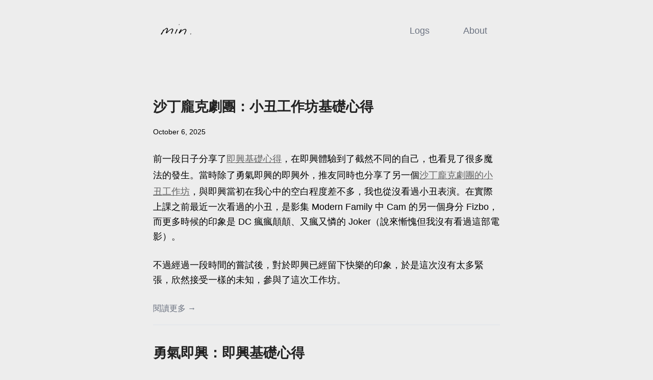

--- FILE ---
content_type: text/html; charset=utf-8
request_url: https://www.minw.blog/article/
body_size: 2527
content:
<!DOCTYPE html><html lang="zh-TW"> <head><meta charset="utf-8"><link rel="icon" href="/favicon.ico"><meta name="viewport" content="width=device-width,initial-scale=1"><link rel="icon" type="image/svg+xml" href="/icon.png"><meta name="generator" content="Astro v5.16.6"><title>minw | blog</title><meta name="title" content="minw | blog"><meta name="description" content="一個產品人的自我自答"><!-- facebook --><meta property="og:title" content="minw | blog"><meta property="og:description" content="一個產品人的自我自答"><meta property="og:image" content="https://minw.blog/images/default.png"><!-- twitter --><meta name="twitter:url" content="https://minw.blog"><meta name="twitter:card" content="summary_large_image"><meta name="twitter:site" content="@minw_twt"><meta name="twitter:title" content="minw | blog"><meta name="twitter:description" content="一個產品人的自我自答"><meta name="twitter:creator" content="@minw_twt"><meta name="twitter:image" content="https://minw.blog/images/default.png"><link rel="alternate" type="application/rss+xml" title="RSS feed for minw blog" href="/rss.xml"><link rel="alternate" type="application/atom+xml" title="Atom feed for minw blog" href="/atom.xml"><link rel="alternate" type="application/json" title="JSON feed for minw blog" href="/feed.json"><script async src="https://platform.twitter.com/widgets.js" charset="utf-8"></script><link rel="stylesheet" href="/_astro/about.BtvawXMR.css"></head> <body> <main class="min-h-screen flex flex-col"> <header class="md:sticky md:top-0 bg-background md:py-6 pt-10 flex-center z-50"> <div class="md:w-[65ch] mx-auto"> <div class="flex justify-between flex-row"> <a href="/" class="logo-link"> <img width="60" height="20" src="/images/min.svg" alt="minw logo"> </a>  <nav class="flex flex-row justify-between items-center cursor-pointer w-1/4 md:w-1/4"> <a href="/logs">Logs</a> <a href="/about">About</a> </nav> </div> </div> </header> <main class="md:mt-12 flex-1"> <div class="my-8 pb-4 border-b-2 cursor-default"> <a href="/article/20251006-crown-basic" class="text-gray-700 my-5 cursor-pointer hover:underline"> <h1 class="text-2xl font-semibold my-5">沙丁龐克劇團：小丑工作坊基礎心得</h1> </a> <div class="mb-2 text-xs"> <span>October 6, 2025</span> </div> <div class="mb-4 markdown"><p>前一段日子分享了<a href="https://minw.blog/article/impro-review/">即興基礎心得</a>，在即興體驗到了截然不同的自己，也看見了很多魔法的發生。當時除了勇氣即興的即興外，推友同時也分享了另一個<a href="https://theatresardine.com/">沙丁龐克劇團的小丑工作坊</a>，與即興當初在我心中的空白程度差不多，我也從沒看過小丑表演。在實際上課之前最近一次看過的小丑，是影集 Modern Family 中 Cam 的另一個身分 Fizbo，而更多時候的印象是 DC 瘋瘋顛顛、又瘋又憐的 Joker（說來慚愧但我沒有看過這部電影）。</p>
<p>不過經過一段時間的嘗試後，對於即興已經留下快樂的印象，於是這次沒有太多緊張，欣然接受一樣的未知，參與了這次工作坊。</p>
</div> <a href="/article/20251006-crown-basic" class="text-gray-500 text-sm cursor-pointer hover:underline">閱讀更多 →</a> </div><div class="my-8 pb-4 border-b-2 cursor-default"> <a href="/article/20250707-impro-review" class="text-gray-700 my-5 cursor-pointer hover:underline"> <h1 class="text-2xl font-semibold my-5">勇氣即興：即興基礎心得</h1> </a> <div class="mb-2 text-xs"> <span>July 7, 2025</span> </div> <div class="mb-4 markdown"><p>今年初在 <a href="https://x.com/kaosensei_1412">推友 K 先生</a> 的推薦下，報名了 <a href="https://www.gutsimprov.com/">勇氣即興的即興表演課程</a>嘗試跨一大步到恐慌圈，並靠著即興學到的種種在獨旅中嘗試了一段時間，如今想趁著實踐後，回顧一下在即興課程中學到的內容。</p>
</div> <a href="/article/20250707-impro-review" class="text-gray-500 text-sm cursor-pointer hover:underline">閱讀更多 →</a> </div><div class="my-8 pb-4 border-b-2 cursor-default"> <a href="/article/about-cp" class="text-gray-700 my-5 cursor-pointer hover:underline"> <h1 class="text-2xl font-semibold my-5">老愛看別人談戀愛</h1> </a> <div class="mb-2 text-xs"> <span>May 3, 2025</span> </div> <div class="mb-4 markdown"><p>前陣子分享了<a href="https://www.minw.blog/article/happy-tag/">帶給我能量的 Happy Tag</a>，其中一則是「Eagle 存了各種會噗嗤一笑的內容」但到底這些噗嗤一笑的內容是什麼？</p>
</div> <a href="/article/about-cp" class="text-gray-500 text-sm cursor-pointer hover:underline">閱讀更多 →</a> </div><div class="my-8 pb-4 border-b-2 cursor-default"> <a href="/article/ai-with-language-acquisition" class="text-gray-700 my-5 cursor-pointer hover:underline"> <h1 class="text-2xl font-semibold my-5">AI 與語言學習：NTE AI 英語增能計畫心得</h1> </a> <div class="mb-2 text-xs"> <span>April 8, 2025</span> </div> <div class="mb-4 markdown"><p>繼上次 <a href="https://www.minw.blog/article/AI-2024/">AI 使用進展</a>，當時許下「不限於 Cursor，期許自己能有效運用 AI 刺激想法、學習新領域，而非僅是指示。」的期待，如今過了 5 個月，第一個嘗試的面向是已經在 <a href="https://www.minw.blog/article/2024-review/">近兩年回顧</a> 中一直被推遲、沒有進展的 - 英文口說。</p>
<p>於是我報名了創勝文教的英語增能計畫課程，並開始運用 AI 在語言學習的練習。</p>
</div> <a href="/article/ai-with-language-acquisition" class="text-gray-500 text-sm cursor-pointer hover:underline">閱讀更多 →</a> </div><div class="my-8 pb-4 border-b-2 cursor-default"> <a href="/article/20250301-logs-followup" class="text-gray-700 my-5 cursor-pointer hover:underline"> <h1 class="text-2xl font-semibold my-5">去年的 Logs 與今年的 Updates</h1> </a> <div class="mb-2 text-xs"> <span>March 1, 2025</span> </div> <div class="mb-4 markdown"><p>今年年假分享了好多快樂，也趁著年假結束後更新了個人網站，同時跟進去年差不多時間建立的 <a href="https://x.com/minw_twt/status/1748678211654050036">Memos API 串接 Logs 頁面</a> 後續。</p>
</div> <a href="/article/20250301-logs-followup" class="text-gray-500 text-sm cursor-pointer hover:underline">閱讀更多 →</a> </div><div class="flex justify-center py-3 space-x-2">  <a class="font-size-1" href="/article/archive/2" title="Go to Next">Next &rarr;</a> </div> <div class="flex justify-center mt-8"><a href="/article/archive">Archive</a></div>  </main> <footer class="bg-background flex-center py-10"> <div class="md:w-[65ch] mx-auto"> <div class="text-sm">&copy; 2025 minw. All rights reserved.</div> </div> </footer> </main> <script defer src="https://static.cloudflareinsights.com/beacon.min.js/vcd15cbe7772f49c399c6a5babf22c1241717689176015" integrity="sha512-ZpsOmlRQV6y907TI0dKBHq9Md29nnaEIPlkf84rnaERnq6zvWvPUqr2ft8M1aS28oN72PdrCzSjY4U6VaAw1EQ==" data-cf-beacon='{"version":"2024.11.0","token":"28a43a606d264ec5b613dc1e28c664d5","r":1,"server_timing":{"name":{"cfCacheStatus":true,"cfEdge":true,"cfExtPri":true,"cfL4":true,"cfOrigin":true,"cfSpeedBrain":true},"location_startswith":null}}' crossorigin="anonymous"></script>
</body></html>

--- FILE ---
content_type: text/css; charset=utf-8
request_url: https://www.minw.blog/_astro/about.BtvawXMR.css
body_size: 3927
content:
*,:before,:after{--tw-border-spacing-x: 0;--tw-border-spacing-y: 0;--tw-translate-x: 0;--tw-translate-y: 0;--tw-rotate: 0;--tw-skew-x: 0;--tw-skew-y: 0;--tw-scale-x: 1;--tw-scale-y: 1;--tw-pan-x: ;--tw-pan-y: ;--tw-pinch-zoom: ;--tw-scroll-snap-strictness: proximity;--tw-gradient-from-position: ;--tw-gradient-via-position: ;--tw-gradient-to-position: ;--tw-ordinal: ;--tw-slashed-zero: ;--tw-numeric-figure: ;--tw-numeric-spacing: ;--tw-numeric-fraction: ;--tw-ring-inset: ;--tw-ring-offset-width: 0px;--tw-ring-offset-color: #fff;--tw-ring-color: rgb(59 130 246 / .5);--tw-ring-offset-shadow: 0 0 #0000;--tw-ring-shadow: 0 0 #0000;--tw-shadow: 0 0 #0000;--tw-shadow-colored: 0 0 #0000;--tw-blur: ;--tw-brightness: ;--tw-contrast: ;--tw-grayscale: ;--tw-hue-rotate: ;--tw-invert: ;--tw-saturate: ;--tw-sepia: ;--tw-drop-shadow: ;--tw-backdrop-blur: ;--tw-backdrop-brightness: ;--tw-backdrop-contrast: ;--tw-backdrop-grayscale: ;--tw-backdrop-hue-rotate: ;--tw-backdrop-invert: ;--tw-backdrop-opacity: ;--tw-backdrop-saturate: ;--tw-backdrop-sepia: ;--tw-contain-size: ;--tw-contain-layout: ;--tw-contain-paint: ;--tw-contain-style: }::backdrop{--tw-border-spacing-x: 0;--tw-border-spacing-y: 0;--tw-translate-x: 0;--tw-translate-y: 0;--tw-rotate: 0;--tw-skew-x: 0;--tw-skew-y: 0;--tw-scale-x: 1;--tw-scale-y: 1;--tw-pan-x: ;--tw-pan-y: ;--tw-pinch-zoom: ;--tw-scroll-snap-strictness: proximity;--tw-gradient-from-position: ;--tw-gradient-via-position: ;--tw-gradient-to-position: ;--tw-ordinal: ;--tw-slashed-zero: ;--tw-numeric-figure: ;--tw-numeric-spacing: ;--tw-numeric-fraction: ;--tw-ring-inset: ;--tw-ring-offset-width: 0px;--tw-ring-offset-color: #fff;--tw-ring-color: rgb(59 130 246 / .5);--tw-ring-offset-shadow: 0 0 #0000;--tw-ring-shadow: 0 0 #0000;--tw-shadow: 0 0 #0000;--tw-shadow-colored: 0 0 #0000;--tw-blur: ;--tw-brightness: ;--tw-contrast: ;--tw-grayscale: ;--tw-hue-rotate: ;--tw-invert: ;--tw-saturate: ;--tw-sepia: ;--tw-drop-shadow: ;--tw-backdrop-blur: ;--tw-backdrop-brightness: ;--tw-backdrop-contrast: ;--tw-backdrop-grayscale: ;--tw-backdrop-hue-rotate: ;--tw-backdrop-invert: ;--tw-backdrop-opacity: ;--tw-backdrop-saturate: ;--tw-backdrop-sepia: ;--tw-contain-size: ;--tw-contain-layout: ;--tw-contain-paint: ;--tw-contain-style: }*,:before,:after{box-sizing:border-box;border-width:0;border-style:solid;border-color:#e5e7eb}:before,:after{--tw-content: ""}html,:host{line-height:1.5;-webkit-text-size-adjust:100%;-moz-tab-size:4;-o-tab-size:4;tab-size:4;font-family:ui-sans-serif,system-ui,sans-serif,"Apple Color Emoji","Segoe UI Emoji",Segoe UI Symbol,"Noto Color Emoji";font-feature-settings:normal;font-variation-settings:normal;-webkit-tap-highlight-color:transparent}body{margin:0;line-height:inherit}hr{height:0;color:inherit;border-top-width:1px}abbr:where([title]){-webkit-text-decoration:underline dotted;text-decoration:underline dotted}h1,h2,h3,h4,h5,h6{font-size:inherit;font-weight:inherit}a{color:inherit;text-decoration:inherit}b,strong{font-weight:bolder}code,kbd,samp,pre{font-family:ui-monospace,SFMono-Regular,Menlo,Monaco,Consolas,Liberation Mono,Courier New,monospace;font-feature-settings:normal;font-variation-settings:normal;font-size:1em}small{font-size:80%}sub,sup{font-size:75%;line-height:0;position:relative;vertical-align:baseline}sub{bottom:-.25em}sup{top:-.5em}table{text-indent:0;border-color:inherit;border-collapse:collapse}button,input,optgroup,select,textarea{font-family:inherit;font-feature-settings:inherit;font-variation-settings:inherit;font-size:100%;font-weight:inherit;line-height:inherit;letter-spacing:inherit;color:inherit;margin:0;padding:0}button,select{text-transform:none}button,input:where([type=button]),input:where([type=reset]),input:where([type=submit]){-webkit-appearance:button;background-color:transparent;background-image:none}:-moz-focusring{outline:auto}:-moz-ui-invalid{box-shadow:none}progress{vertical-align:baseline}::-webkit-inner-spin-button,::-webkit-outer-spin-button{height:auto}[type=search]{-webkit-appearance:textfield;outline-offset:-2px}::-webkit-search-decoration{-webkit-appearance:none}::-webkit-file-upload-button{-webkit-appearance:button;font:inherit}summary{display:list-item}blockquote,dl,dd,h1,h2,h3,h4,h5,h6,hr,figure,p,pre{margin:0}fieldset{margin:0;padding:0}legend{padding:0}ol,ul,menu{list-style:none;margin:0;padding:0}dialog{padding:0}textarea{resize:vertical}input::-moz-placeholder,textarea::-moz-placeholder{opacity:1;color:#9ca3af}input::placeholder,textarea::placeholder{opacity:1;color:#9ca3af}button,[role=button]{cursor:pointer}:disabled{cursor:default}img,svg,video,canvas,audio,iframe,embed,object{display:block;vertical-align:middle}img,video{max-width:100%;height:auto}[hidden]:where(:not([hidden=until-found])){display:none}.container{width:100%}@media(min-width:640px){.container{max-width:640px}}@media(min-width:768px){.container{max-width:768px}}@media(min-width:1024px){.container{max-width:1024px}}@media(min-width:1280px){.container{max-width:1280px}}@media(min-width:1536px){.container{max-width:1536px}}.collapse{visibility:collapse}.static{position:static}.absolute{position:absolute}.relative{position:relative}.isolate{isolation:isolate}.z-50{z-index:50}.mx-auto{margin-left:auto;margin-right:auto}.my-2{margin-top:.5rem;margin-bottom:.5rem}.my-4{margin-top:1rem;margin-bottom:1rem}.my-5{margin-top:1.25rem;margin-bottom:1.25rem}.my-8{margin-top:2rem;margin-bottom:2rem}.mb-10{margin-bottom:2.5rem}.mb-2{margin-bottom:.5rem}.mb-4{margin-bottom:1rem}.mb-5{margin-bottom:1.25rem}.mb-8{margin-bottom:2rem}.ml-3{margin-left:.75rem}.mr-16{margin-right:4rem}.mr-2{margin-right:.5rem}.mt-1{margin-top:.25rem}.mt-10{margin-top:2.5rem}.mt-4{margin-top:1rem}.mt-5{margin-top:1.25rem}.mt-8{margin-top:2rem}.block{display:block}.inline-block{display:inline-block}.inline{display:inline}.flex{display:flex}.inline-flex{display:inline-flex}.table{display:table}.flow-root{display:flow-root}.grid{display:grid}.contents{display:contents}.list-item{display:list-item}.hidden{display:none}.min-h-\[calc\(100vh-300px\)\]{min-height:calc(100vh - 300px)}.min-h-screen{min-height:100vh}.w-1\/4{width:25%}.w-full{width:100%}.flex-1{flex:1 1 0%}.flex-shrink,.shrink{flex-shrink:1}.flex-grow,.grow{flex-grow:1}.transform{transform:translate(var(--tw-translate-x),var(--tw-translate-y)) rotate(var(--tw-rotate)) skew(var(--tw-skew-x)) skewY(var(--tw-skew-y)) scaleX(var(--tw-scale-x)) scaleY(var(--tw-scale-y))}.cursor-default{cursor:default}.cursor-pointer{cursor:pointer}.list-disc{list-style-type:disc}.list-none{list-style-type:none}.flex-row{flex-direction:row}.flex-col{flex-direction:column}.items-start{align-items:flex-start}.items-center{align-items:center}.justify-center{justify-content:center}.justify-between{justify-content:space-between}.gap-2{gap:.5rem}.space-x-2>:not([hidden])~:not([hidden]){--tw-space-x-reverse: 0;margin-right:calc(.5rem * var(--tw-space-x-reverse));margin-left:calc(.5rem * calc(1 - var(--tw-space-x-reverse)))}.space-x-4>:not([hidden])~:not([hidden]){--tw-space-x-reverse: 0;margin-right:calc(1rem * var(--tw-space-x-reverse));margin-left:calc(1rem * calc(1 - var(--tw-space-x-reverse)))}.space-y-2>:not([hidden])~:not([hidden]){--tw-space-y-reverse: 0;margin-top:calc(.5rem * calc(1 - var(--tw-space-y-reverse)));margin-bottom:calc(.5rem * var(--tw-space-y-reverse))}.space-y-3>:not([hidden])~:not([hidden]){--tw-space-y-reverse: 0;margin-top:calc(.75rem * calc(1 - var(--tw-space-y-reverse)));margin-bottom:calc(.75rem * var(--tw-space-y-reverse))}.space-y-6>:not([hidden])~:not([hidden]){--tw-space-y-reverse: 0;margin-top:calc(1.5rem * calc(1 - var(--tw-space-y-reverse)));margin-bottom:calc(1.5rem * var(--tw-space-y-reverse))}.whitespace-nowrap{white-space:nowrap}.rounded-lg{border-radius:.5rem}.rounded-md{border-radius:.375rem}.border-y-2{border-top-width:2px;border-bottom-width:2px}.border-b-2{border-bottom-width:2px}.border-gray-300{--tw-border-opacity: 1;border-color:rgb(209 213 219 / var(--tw-border-opacity, 1))}.bg-background{--tw-bg-opacity: 1;background-color:rgb(237 237 237 / var(--tw-bg-opacity, 1))}.bg-transparent{background-color:transparent}.px-2{padding-left:.5rem;padding-right:.5rem}.py-1{padding-top:.25rem;padding-bottom:.25rem}.py-1\.5{padding-top:.375rem;padding-bottom:.375rem}.py-10{padding-top:2.5rem;padding-bottom:2.5rem}.py-2{padding-top:.5rem;padding-bottom:.5rem}.py-3{padding-top:.75rem;padding-bottom:.75rem}.py-4{padding-top:1rem;padding-bottom:1rem}.pb-4{padding-bottom:1rem}.pb-8{padding-bottom:2rem}.pl-3{padding-left:.75rem}.pl-7{padding-left:1.75rem}.pt-10{padding-top:2.5rem}.text-center{text-align:center}.text-end{text-align:end}.text-2xl{font-size:1.5rem;line-height:2rem}.text-3xl{font-size:1.875rem;line-height:2.25rem}.text-base{font-size:1rem;line-height:1.5rem}.text-sm{font-size:.875rem;line-height:1.25rem}.text-xl{font-size:1.25rem;line-height:1.75rem}.text-xs{font-size:.75rem;line-height:1rem}.font-bold{font-weight:700}.font-medium{font-weight:500}.font-normal{font-weight:400}.font-semibold{font-weight:600}.ordinal{--tw-ordinal: ordinal;font-variant-numeric:var(--tw-ordinal) var(--tw-slashed-zero) var(--tw-numeric-figure) var(--tw-numeric-spacing) var(--tw-numeric-fraction)}.text-blue-500{--tw-text-opacity: 1;color:rgb(59 130 246 / var(--tw-text-opacity, 1))}.text-gray-500{--tw-text-opacity: 1;color:rgb(107 114 128 / var(--tw-text-opacity, 1))}.text-gray-700{--tw-text-opacity: 1;color:rgb(55 65 81 / var(--tw-text-opacity, 1))}.outline-none{outline:2px solid transparent;outline-offset:2px}.filter{filter:var(--tw-blur) var(--tw-brightness) var(--tw-contrast) var(--tw-grayscale) var(--tw-hue-rotate) var(--tw-invert) var(--tw-saturate) var(--tw-sepia) var(--tw-drop-shadow)}html{font-size:18px}body{font-family:Verdana,sans-serif;margin:auto;padding:20px;width:100%;text-align:left;background-color:#ededed;word-wrap:break-word;overflow-wrap:break-word;line-height:1.5;color:#000}body::-webkit-scrollbar{display:none}.wrapper{max-width:680px}main{max-width:680px;margin:0 auto}main.flex-1{max-width:none;width:100%}.markdown strong{font-weight:900}.markdown h2{margin-top:2rem;margin-bottom:2rem;font-size:1.5rem;line-height:2rem;font-weight:700}.markdown h3{margin-top:2rem;margin-bottom:2rem;font-size:1.25rem;line-height:1.75rem;font-weight:700}.markdown h4{margin-top:1.5rem;margin-bottom:1.5rem;font-size:1.125rem;line-height:1.75rem;font-weight:700}.markdown p{margin-top:1.5rem;margin-bottom:1.5rem;font-size:1rem;line-height:1.65rem}.markdown li p{margin-top:auto;margin-bottom:auto}.markdown pre{line-height:1.5;letter-spacing:.03rem;padding:1rem;border-radius:.5rem;margin:1.5rem 0;overflow-x:auto}.markdown pre code{background:transparent;color:inherit;padding:0;border-radius:0;font-size:.875rem;font-family:Monaco,Menlo,Ubuntu Mono,Consolas,source-code-pro,monospace}.markdown .astro-code{padding:1rem;border-radius:.5rem;margin:1.5rem 0;overflow-x:auto;font-size:.875rem;line-height:1}.markdown .astro-code code{background:transparent;color:inherit;padding:0;border-radius:0;font-size:inherit;font-family:inherit}.markdown .astro-code .line{display:block;min-height:1.25rem}.markdown ul{list-style-type:disc;padding-left:1rem}.markdown ol{margin-top:1.75rem;margin-bottom:1.75rem;list-style-type:decimal;padding-left:1rem}.markdown li{margin-top:.5rem;margin-bottom:.5rem;margin-left:.5rem;font-size:1rem;line-height:1.5rem}.markdown blockquote{margin:1rem 0rem;border-left:5px solid gray;padding:.1rem 1.5rem;font-style:italic;background:#fff}.markdown a{line-height:1.8rem;color:#616161;text-decoration:underline}.markdown sup{vertical-align:baseline}.markdown p code,.markdown li code{background:gray;color:#fff;padding:2px 4px;border-radius:2px;font-size:.9rem}.markdown .admonition-title{opacity:80%;font-weight:700;font-style:normal;padding-left:20px;position:relative}.markdown .admonition-title:before{content:"";position:absolute;left:-5px;top:0;width:20px;height:20px;background-size:contain;background-repeat:no-repeat}.markdown blockquote.admonition{font-style:normal}.markdown blockquote.admonition p{margin-top:.75rem;margin-bottom:.75rem}.markdown .admonition.note{border-left:5px solid #cecfd2;background:#cecfd230}.markdown .admonition.info{border-left:5px solid #48adcb;background:#48adcb30}.markdown .admonition.tip{border-left:5px solid #158a1d;background:#158a1d30}.markdown .admonition.caution{border-left:5px solid #e1992d;background:#e1992d30}.markdown .admonition.danger{border-left:5px solid #da1639;background:#da163930}.markdown .remark-highlight{font-size:.8rem}h1,h2,h3,h4,h5,h6,strong,b{color:#222}a{--tw-text-opacity: 1;color:rgb(107 114 128 / var(--tw-text-opacity, 1))}a:hover{text-decoration-line:underline}nav a{margin-right:10px}.logo-link img{transition:filter .3s ease}.logo-link:hover img{filter:invert(1)}textarea{width:100%;font-size:16px}input{font-size:16px}content{line-height:1.6}table{width:100%}img{max-width:100%;height:auto}.newsletter nav.toc{display:none}nav.toc{margin-top:1rem;margin-bottom:1rem;width:100%;--tw-bg-opacity: 1;background-color:rgb(243 244 246 / var(--tw-bg-opacity, 1));padding:.75rem 1.25rem;--tw-shadow: 0 1px 3px 0 rgb(0 0 0 / .1), 0 1px 2px -1px rgb(0 0 0 / .1);--tw-shadow-colored: 0 1px 3px 0 var(--tw-shadow-color), 0 1px 2px -1px var(--tw-shadow-color);box-shadow:var(--tw-ring-offset-shadow, 0 0 #0000),var(--tw-ring-shadow, 0 0 #0000),var(--tw-shadow)}@media(min-width:640px){nav.toc{border-radius:.5rem}}@media(min-width:768px){nav.toc{width:50%}}nav.toc ol{list-style:disc;margin-top:0;margin-bottom:0}nav.toc li{margin-top:0;margin-bottom:0;font-size:.875rem;line-height:1.25rem}nav.toc:before{content:"目錄";margin-top:0;margin-bottom:0;font-size:1rem;line-height:1.5rem;font-weight:700}#footnote-label{display:none}.footnotes li p{margin:0}main{animation:fadeIn .3s}@keyframes fadeIn{0%{opacity:0;transform:translate(-3%)}to{opacity:1;transform:translate(0)}}#progress-bar{--scrollAmount: 0%;background-color:#000;width:var(--scrollAmount);z-index:100;height:5px;position:fixed;top:0;left:0}[href="#footnote-label"]{display:none}.markdown.custom-markdown *{font-size:.8rem;line-height:1.3rem;margin-top:0;margin-bottom:0}.markdown.custom-markdown blockquote{border-left:5px solid gray;padding:.2rem 1.5rem .2rem 1rem;background:#fff}.markdown.custom-markdown .footnotes li span,.markdown.custom-markdown .footnotes li a,.markdown.custom-markdown .footnotes li,.markdown.custom-markdown sup a{font-size:.6rem}.markdown blockquote.twitter-tweet{margin:1rem 0rem;border-left:none;padding:0;font-style:normal;background:transparent;border:none;max-width:100%;overflow:hidden}.markdown blockquote.twitter-tweet p{margin:0;line-height:normal}.markdown blockquote.twitter-tweet a{color:inherit;text-decoration:none}.twitter-tweet{margin:1rem 0rem!important;border-left:none!important;padding:0!important;font-style:normal!important;background:transparent!important;border:none!important;max-width:100%!important;overflow:hidden!important}.twitter-tweet p{margin:0!important;line-height:normal!important}.twitter-tweet a{color:inherit!important;text-decoration:none!important}@media(max-width:768px){.twitter-tweet{margin:.5rem 0rem!important;font-size:14px!important}.twitter-tweet iframe,.twitter-tweet .twitter-tweet-rendered{max-width:100%!important;width:100%!important}.markdown .twitter-tweet{margin:.5rem 0rem;font-size:14px}.markdown .twitter-tweet iframe{max-width:100%;width:100%}}.twitter-tweet,.markdown .twitter-tweet{width:100%!important;max-width:100%!important;box-sizing:border-box!important}.twitter-embed-container{width:100%!important;max-width:100%!important;overflow:hidden!important;margin:1rem 0!important}@media(max-width:768px){.twitter-embed-container{margin:.5rem 0!important}.twitter-embed-container .twitter-tweet{font-size:14px!important}}.name-emoji{display:inline-block}.name-emoji:hover{cursor:pointer}.name-underline{text-decoration:none}.name-emoji:hover .name-underline{text-decoration:underline}.emoji-shake{display:inline-block;animation:none}.name-emoji:hover .emoji-shake{animation:shake .5s ease-in-out infinite}@keyframes shake{0%,to{transform:rotate(0)}25%{transform:rotate(-10deg)}75%{transform:rotate(10deg)}}.hover\:underline:hover{text-decoration-line:underline}.focus\:outline-none:focus{outline:2px solid transparent;outline-offset:2px}.disabled\:opacity-50:disabled{opacity:.5}@media(min-width:768px){.md\:sticky{position:sticky}.md\:top-0{top:0}.md\:my-0{margin-top:0;margin-bottom:0}.md\:mt-0{margin-top:0}.md\:mt-12{margin-top:3rem}.md\:inline{display:inline}.md\:w-1\/4{width:25%}.md\:w-2\/3{width:66.666667%}.md\:w-\[65ch\]{width:65ch}.md\:flex-row{flex-direction:row}.md\:flex-wrap{flex-wrap:wrap}.md\:items-center{align-items:center}.md\:space-y-8>:not([hidden])~:not([hidden]){--tw-space-y-reverse: 0;margin-top:calc(2rem * calc(1 - var(--tw-space-y-reverse)));margin-bottom:calc(2rem * var(--tw-space-y-reverse))}.md\:py-6{padding-top:1.5rem;padding-bottom:1.5rem}}


--- FILE ---
content_type: image/svg+xml
request_url: https://www.minw.blog/images/min.svg
body_size: 2991
content:
<svg xmlns="http://www.w3.org/2000/svg" id="canvas" viewBox="446.213 248.670 316.400 109.551"><path d="M 474.28,305.84 C 472.92 306.70, 472.20 308.40, 470.86 311.23 C 469.51 314.06, 469.20 316.10, 467.56 320.00 C 465.92 323.90, 464.69 326.71, 462.64 330.73 C 460.59 334.76, 459.40 336.87, 457.31 340.14 C 455.23 343.41, 453.56 344.62, 452.21 347.07 C 450.86 349.52, 450.43 350.90, 450.57 352.40 C 450.71 353.91, 451.62 354.59, 452.90 354.59 C 454.18 354.60, 455.49 354.33, 456.97 352.43 C 458.46 350.53, 458.60 348.64, 460.31 345.09 C 462.03 341.54, 462.90 339.07, 465.53 334.69 C 468.15 330.32, 469.91 327.66, 473.44 323.21 C 476.96 318.76, 479.21 316.37, 483.15 312.45 C 487.10 308.54, 489.35 306.61, 493.18 303.62 C 497.02 300.63, 499.18 299.28, 502.33 297.49 C 505.48 295.71, 507.02 295.38, 508.94 294.68 C 510.86 293.98, 511.26 293.69, 511.93 293.97 C 512.60 294.25, 512.43 294.64, 512.28 296.06 C 512.14 297.48, 511.68 298.50, 511.19 301.05 C 510.70 303.60, 510.70 305.50, 509.85 308.82 C 509.00 312.15, 508.26 314.20, 506.95 317.68 C 505.65 321.15, 504.64 323.04, 503.33 326.19 C 502.01 329.34, 500.85 330.84, 500.39 333.43 C 499.94 336.02, 500.11 337.42, 501.05 339.12 C 501.99 340.81, 503.08 341.71, 505.11 341.92 C 507.13 342.12, 508.65 341.95, 511.19 340.15 C 513.73 338.34, 514.68 336.18, 517.79 332.89 C 520.90 329.61, 522.80 327.41, 526.74 323.73 C 530.67 320.05, 533.12 317.81, 537.47 314.49 C 541.82 311.18, 544.35 309.53, 548.50 307.16 C 552.65 304.79, 554.98 303.83, 558.24 302.66 C 561.50 301.50, 562.89 301.58, 564.81 301.33 C 566.74 301.09, 567.22 300.95, 567.85 301.43 C 568.48 301.90, 568.23 302.25, 567.98 303.70 C 567.72 305.16, 567.22 306.19, 566.58 308.69 C 565.93 311.20, 565.82 313.04, 564.77 316.21 C 563.73 319.39, 562.80 321.30, 561.34 324.56 C 559.88 327.81, 558.74 329.51, 557.46 332.49 C 556.18 335.47, 555.38 336.97, 554.93 339.46 C 554.47 341.96, 554.78 343.31, 555.18 344.97 C 555.59 346.63, 556.17 347.26, 556.97 347.77 C 557.77 348.27, 558.49 348.00, 559.17 347.51 C 559.85 347.01, 559.77 346.50, 560.36 345.30 C 560.95 344.11, 561.30 343.49, 562.12 341.53 C 562.95 339.56, 563.31 338.26, 564.48 335.48 C 565.66 332.69, 566.47 330.89, 567.99 327.59 C 569.52 324.29, 570.68 322.41, 572.12 318.97 C 573.55 315.54, 574.66 313.67, 575.18 310.41 C 575.69 307.16, 575.54 305.29, 574.67 302.69 C 573.80 300.08, 572.85 298.87, 570.82 297.39 C 568.78 295.90, 567.43 295.25, 564.50 295.26 C 561.58 295.26, 559.89 295.86, 556.19 297.40 C 552.49 298.94, 550.32 300.30, 546.01 302.96 C 541.69 305.62, 539.18 307.35, 534.63 310.71 C 530.09 314.07, 527.56 316.32, 523.30 319.77 C 519.03 323.21, 516.83 325.19, 513.29 327.95 C 509.75 330.71, 507.56 331.57, 505.61 333.58 C 503.65 335.58, 503.65 336.92, 503.53 337.99 C 503.41 339.06, 504.16 339.36, 504.99 338.92 C 505.83 338.48, 506.68 337.81, 507.71 335.81 C 508.75 333.80, 509.01 332.01, 510.17 328.88 C 511.33 325.76, 512.12 323.77, 513.52 320.20 C 514.91 316.63, 515.92 314.64, 517.17 311.04 C 518.41 307.44, 519.46 305.51, 519.76 302.20 C 520.06 298.88, 519.80 296.97, 518.66 294.45 C 517.52 291.93, 516.33 290.74, 514.05 289.59 C 511.77 288.44, 510.21 288.07, 507.28 288.71 C 504.36 289.35, 502.85 290.53, 499.43 292.78 C 496.02 295.04, 494.09 296.67, 490.21 299.98 C 486.33 303.28, 484.10 305.26, 480.03 309.31 C 475.96 313.37, 473.66 315.80, 469.85 320.26 C 466.04 324.72, 464.18 327.39, 460.99 331.62 C 457.79 335.84, 456.18 337.95, 453.87 341.38 C 451.57 344.81, 450.11 346.26, 449.45 348.77 C 448.79 351.28, 449.62 352.70, 450.56 353.94 C 451.49 355.18, 452.51 355.52, 454.13 354.96 C 455.75 354.41, 456.94 353.52, 458.65 351.19 C 460.36 348.85, 460.80 346.81, 462.68 343.28 C 464.56 339.74, 465.92 337.67, 468.07 333.53 C 470.22 329.39, 471.61 326.59, 473.45 322.59 C 475.28 318.60, 476.40 316.70, 477.24 313.56 C 478.08 310.43, 478.24 308.46, 477.65 306.91 C 477.06 305.37, 475.63 304.98, 474.28 305.84" style="stroke: black; fill: black;"/><path d="M 614.68,299.47 C 613.51 299.82, 613.02 300.36, 611.86 302.05 C 610.70 303.74, 610.13 304.93, 608.88 307.91 C 607.64 310.90, 607.16 313.20, 605.65 316.96 C 604.13 320.72, 603.10 323.08, 601.32 326.71 C 599.53 330.34, 598.22 332.21, 596.72 335.12 C 595.23 338.02, 594.46 339.18, 593.83 341.24 C 593.20 343.29, 593.46 344.20, 593.57 345.39 C 593.68 346.58, 593.95 346.76, 594.38 347.19 C 594.82 347.62, 595.18 347.62, 595.74 347.54 C 596.31 347.46, 596.38 347.46, 597.20 346.79 C 598.03 346.11, 598.69 345.85, 599.87 344.17 C 601.05 342.49, 601.62 341.30, 603.11 338.39 C 604.60 335.49, 605.49 333.34, 607.30 329.65 C 609.12 325.96, 610.32 323.64, 612.20 319.95 C 614.08 316.26, 615.42 314.29, 616.72 311.19 C 618.02 308.09, 618.50 306.64, 618.71 304.46 C 618.91 302.28, 618.54 301.30, 617.73 300.31 C 616.93 299.31, 615.85 299.12, 614.68 299.47" style="stroke: black; fill: black;"/><path d="M 639.12,254.13 C 640.12 253.68, 640.67 253.70, 640.35 254.28 C 640.03 254.86, 638.31 256.53, 637.52 257.03 C 636.74 257.53, 636.18 257.63, 636.43 256.77 C 636.67 255.92, 638.71 253.72, 638.75 252.75 C 638.80 251.78, 637.69 251.37, 636.65 251.91 C 635.60 252.45, 633.79 254.54, 633.53 255.46 C 633.27 256.39, 634.23 256.81, 635.35 256.54 C 636.47 256.28, 638.12 254.58, 639.12 254.13" style="stroke: black; fill: black;"/><path d="M 658.10,301.27 C 656.79 301.37, 655.99 301.97, 654.39 303.46 C 652.80 304.95, 651.87 306.06, 650.15 308.70 C 648.43 311.34, 647.60 313.51, 645.79 316.65 C 643.98 319.79, 642.98 321.46, 641.09 324.40 C 639.21 327.34, 637.84 328.80, 636.36 331.34 C 634.88 333.89, 634.10 335.06, 633.69 337.10 C 633.28 339.14, 633.48 340.26, 634.32 341.54 C 635.16 342.82, 636.10 343.43, 637.88 343.51 C 639.65 343.60, 641.09 343.62, 643.20 341.98 C 645.30 340.34, 645.85 338.31, 648.40 335.32 C 650.96 332.33, 652.47 330.34, 655.96 327.03 C 659.46 323.72, 661.69 321.85, 665.89 318.78 C 670.08 315.70, 672.56 314.04, 676.94 311.66 C 681.32 309.28, 683.84 308.21, 687.79 306.88 C 691.75 305.54, 693.84 305.31, 696.71 304.97 C 699.58 304.62, 700.65 304.70, 702.13 305.14 C 703.62 305.59, 703.87 305.87, 704.14 307.19 C 704.41 308.51, 703.93 309.40, 703.50 311.73 C 703.07 314.05, 702.97 315.70, 702.00 318.81 C 701.04 321.92, 700.18 323.88, 698.67 327.29 C 697.15 330.70, 696.05 332.59, 694.43 335.85 C 692.81 339.11, 691.58 340.77, 690.56 343.59 C 689.55 346.41, 689.46 347.90, 689.35 349.96 C 689.24 352.02, 689.42 352.97, 690.01 353.89 C 690.60 354.80, 691.34 354.96, 692.30 354.54 C 693.27 354.12, 693.75 353.39, 694.85 351.79 C 695.95 350.18, 696.64 349.12, 697.82 346.52 C 698.99 343.93, 699.29 342.06, 700.72 338.79 C 702.16 335.53, 703.29 333.71, 704.97 330.20 C 706.65 326.70, 707.81 324.80, 709.13 321.26 C 710.45 317.72, 711.45 315.82, 711.57 312.51 C 711.69 309.19, 711.19 307.25, 709.72 304.68 C 708.24 302.11, 706.95 300.83, 704.20 299.67 C 701.45 298.51, 699.61 298.43, 695.96 298.89 C 692.31 299.34, 690.24 300.25, 685.97 301.96 C 681.70 303.66, 679.20 304.86, 674.61 307.41 C 670.01 309.96, 667.49 311.67, 663.02 314.72 C 658.55 317.78, 656.25 319.65, 652.27 322.68 C 648.29 325.70, 646.26 327.36, 643.13 329.87 C 640.00 332.37, 638.22 333.23, 636.62 335.19 C 635.01 337.15, 635.04 338.34, 635.10 339.66 C 635.16 340.99, 635.97 341.69, 636.93 341.82 C 637.89 341.94, 638.62 341.54, 639.90 340.29 C 641.18 339.04, 641.84 337.94, 643.34 335.55 C 644.83 333.16, 645.55 331.29, 647.36 328.35 C 649.18 325.41, 650.36 323.82, 652.42 320.85 C 654.49 317.88, 656.02 316.17, 657.68 313.49 C 659.34 310.81, 660.08 309.54, 660.74 307.43 C 661.40 305.33, 661.50 304.20, 660.97 302.96 C 660.44 301.73, 659.42 301.17, 658.10 301.27" style="stroke: black; fill: black;"/><path d="M 758.08,347.38 C 758.26 346.03, 758.49 344.78, 758.43 344.17 C 758.38 343.56, 758.03 343.57, 757.81 344.35 C 757.60 345.12, 757.28 346.76, 757.36 348.04 C 757.45 349.33, 757.79 350.07, 758.24 350.78 C 758.69 351.49, 759.57 351.94, 759.61 351.60 C 759.65 351.27, 759.32 350.17, 758.43 349.11 C 757.54 348.05, 756.18 347.22, 755.17 346.30 C 754.17 345.37, 753.65 344.56, 753.40 344.48 C 753.15 344.40, 753.72 344.95, 753.91 345.88 C 754.11 346.82, 754.25 347.70, 754.39 349.15 C 754.54 350.61, 754.35 352.18, 754.65 353.14 C 754.95 354.10, 755.31 354.40, 755.89 353.95 C 756.48 353.51, 757.13 352.25, 757.57 350.93 C 758.01 349.62, 757.91 348.74, 758.08 347.38" style="stroke: black; fill: black;"/></svg>